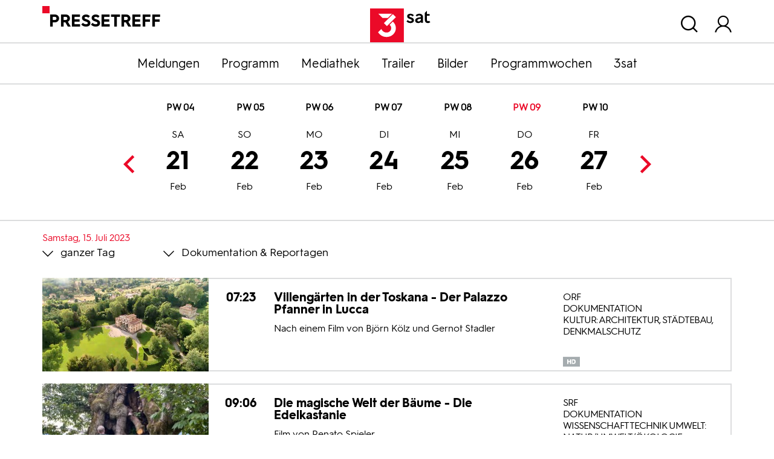

--- FILE ---
content_type: text/html; charset=utf-8
request_url: https://pressetreff.3sat.de/programmwochen?tx_zdfprogrammdienst_pi1%5Bcategory%5D=04&tx_zdfprogrammdienst_pi1%5Bcontroller%5D=Broadcast&tx_zdfprogrammdienst_pi1%5Bdatestart%5D=25.02.2024&tx_zdfprogrammdienst_pi1%5Bdatestop%5D=15.07.2023&tx_zdfprogrammdienst_pi1%5Bstation%5D=03&tx_zdfprogrammdienst_pi1%5Bweek%5D=09&cHash=3feda9a7c7591f133555e19f2569c27e
body_size: 9979
content:


<!DOCTYPE html>
<html lang="de">
<head>

<meta charset="utf-8">
<!-- 
	This website is powered by TYPO3 - inspiring people to share!
	TYPO3 is a free open source Content Management Framework initially created by Kasper Skaarhoj and licensed under GNU/GPL.
	TYPO3 is copyright 1998-2026 of Kasper Skaarhoj. Extensions are copyright of their respective owners.
	Information and contribution at https://typo3.org/
-->


<link rel="shortcut icon" href="/typo3conf/ext/dreisatbasetemplate/Resources/Public/Icons/favicon.ico" type="image/vnd.microsoft.icon">

<meta http-equiv="x-ua-compatible" content="IE=edge" />
<meta name="generator" content="TYPO3 CMS" />
<meta name="viewport" content="width=device-width, initial-scale=1.0" />
<meta property="og:site_name" content="3sat Pressetreff" />
<meta property="og:locale" content="de_DE" />
<meta name="twitter:card" content="summary" />


<link rel="stylesheet" type="text/css" href="/typo3temp/assets/css/c03e6f8889.css?1657645601" media="all">
<link rel="stylesheet" type="text/css" href="/typo3conf/ext/dreisatbasetemplate/Resources/Public/Css/3sat.css?1758692209" media="all">



<script src="/typo3conf/ext/dreisatbasetemplate/Resources/Public/JavaScript/jquery-3.5.1.min.js?1758692213"></script>




<title>Programmwochen :: 3sat Pressetreff</title>
<link rel="canonical" href="https://pressetreff.3sat.de/programmwochen?tx_zdfprogrammdienst_pi1%5Bcategory%5D=04&amp;tx_zdfprogrammdienst_pi1%5Bcontroller%5D=Broadcast&amp;tx_zdfprogrammdienst_pi1%5Bdatestart%5D=25.02.2024&amp;tx_zdfprogrammdienst_pi1%5Bdatestop%5D=15.07.2023&amp;tx_zdfprogrammdienst_pi1%5Bstation%5D=03&amp;tx_zdfprogrammdienst_pi1%5Bweek%5D=09&amp;cHash=3feda9a7c7591f133555e19f2569c27e"/>


</head>
<body class="pagets__1col">
<script src="/typo3conf/ext/dreisatbasetemplate/Resources/Public/JavaScript/zdfCMP.js" type="text/javascript"></script>
<script src="/typo3conf/ext/dreisatbasetemplate/Resources/Public/JavaScript/consent.min.js" type="text/javascript" data-statid="1"></script>

<div id="header">
    <div class="container">
        <div class="row">
            <div class="col"><div class="sitetitle">Pressetreff</div></div>
            <div class="col d-flex flex-column justify-content-end align-items-center logo">
                <a title="zur Startseite" href="/start">
                    <svg xmlns="http://www.w3.org/2000/svg"  x="0px" y="0px" viewBox="0 0 216 84" xml:space="preserve">
                        <rect id="viereck_4_" x="66" class="st0" width="83.82" height="84"/>
                        <g id="sat_3_">
                            <path id="s_3_" d="M171.64,19.92c-1.46-1.59-3.26-2.68-5.27-2.68c-2.38,0-3.01,1.09-3.01,2.01c0,3.65,11.54,1.93,11.54,10.23c0,4.11-3.76,6.83-8.7,6.83c-4.18,0-7.61-1.63-9.79-4.23l3.14-3.14c1.55,1.8,3.89,3.02,6.4,3.02c2.22,0,3.51-0.96,3.51-2.39c0-4.32-11.46-2.39-11.46-10.27c0-3.6,3.18-6.16,8.24-6.16c3.72,0,6.23,1.34,8.45,3.73L171.64,19.92z"/>
                            <path id="a_3_" d="M192.09,27.3v-1.97c-6.23,0.59-8.82,2.1-8.82,4.32c0,1.59,1.13,2.51,3.18,2.51C188.83,32.16,192.09,30.48,192.09,27.3 M197.36,21.72v13.91h-4.81l-0.12-2.26c-1.59,1.89-4.1,2.93-7.23,2.93c-4.56,0-7.36-2.56-7.36-6.33c0-4.65,4.18-7.46,14.26-8.34V21.3c0-2.85-1.8-3.9-4.39-3.9c-1.84,0-3.55,0.75-5.44,2.51l-3.05-3.06c1.8-1.89,4.81-3.73,8.87-3.73C193.64,13.13,197.36,16.15,197.36,21.72"/>
                            <path id="t_3_" d="M215.55,33.71c-1.92,2.1-4.31,2.6-6.06,2.6c-5.06,0-7.61-3.1-7.61-7.5V11.04l5.27-5.28v8h6.65v4.23h-6.65v10.56c0,1.89,0.59,3.1,2.68,3.1c0.79,0,1.63-0.21,2.55-1.13L215.55,33.71z"/>
                        </g>
                        <g id="drei_3_">
                            <path id="teil03_3_" d="M122.33,32.56l-8.05,8.07c2.24,1.8,4.11,4.43,4.11,8.23c0,6.26-5.05,10.9-11.35,10.9c-6.97,0-10.93-4.21-13.1-8.91l-8.11,8.13c3.72,6.02,10.57,11.86,21.21,11.86c12.44,0,22.95-9.51,22.95-21.98C129.99,41.68,126.55,36.17,122.33,32.56z"/>
                            <polygon id="teil02_4_" points="107.91,43.83 100.43,36.34 122.6,14.12 130.08,21.61"/>
                            <polygon id="teil01_3_" points="96.82,23.54 86.49,13.18 120.36,13.18 110.02,23.54"/>
                        </g>
                    </svg>
                </a>
            </div>
            <div class="col d-flex justify-content-end nav_meta">
                
                    <div id="header_search">
                        <span class="overlay_toggle icon-Suchen"></span>
                        <div class="overlay search_wrap">
                            <div class="container">
                                <div class="tx-kesearch-pi1">
	
    <div class="row">
        <div class="frame-type-text col title"><p class="h1">Suche</p>
        </div>
        <div class="col-lg-9 form">
            <form method="get" id="form_kesearch_pi1" name="form_kesearch_pi1"  action="/suche">
                <fieldset class="kesearch_searchbox">
                    
                        <input type="hidden" name="id" value="1070" />
                    
                    
                    
                    

                    <div class="d-flex justify-content-center kesearchbox">
                        <input type="text" id="ke_search_sword" name="tx_kesearch_pi1[sword]" value="" placeholder="Suchbegriff" />
                        <a class="icon-Suchen" id="quicksearch_button" href="javascript:document.forms['form_kesearch_pi1'].submit()"></a>
                    </div>

                    <input id="kesearchpagenumber" type="hidden" name="tx_kesearch_pi1[page]" value="1" />
                    <input id="resetFilters" type="hidden" name="tx_kesearch_pi1[resetFilters]" value="0" />
                    <input id="sortByField" type="hidden" name="tx_kesearch_pi1[sortByField]" value="" />
                    <input id="sortByDir" type="hidden" name="tx_kesearch_pi1[sortByDir]" value="" />

                    
                </fieldset>
            </form>
        </div>
    </div>

</div>

                            </div>
                        </div>
                    </div>
                
                <div id="header_login">
                    <span class="overlay_toggle icon-user"></span>
                    <div class="overlay login_wrap">
                        <div class="container">
                            

    
    

    <div class="tx-felogin-pi1">
        
        
        
                <form data-action="/programmwochen?tx_zdfprogrammdienst_pi1%5Bcategory%5D=04&amp;tx_zdfprogrammdienst_pi1%5Bcontroller%5D=Broadcast&amp;tx_zdfprogrammdienst_pi1%5Bdatestart%5D=25.02.2024&amp;tx_zdfprogrammdienst_pi1%5Bdatestop%5D=15.07.2023&amp;tx_zdfprogrammdienst_pi1%5Bstation%5D=03&amp;tx_zdfprogrammdienst_pi1%5Bweek%5D=09&amp;cHash=3feda9a7c7591f133555e19f2569c27e" target="_top" class="js-loginform-header" action="/programmwochen?tx_felogin_login%5Baction%5D=login&amp;tx_felogin_login%5Bcontroller%5D=Login&amp;cHash=70053e22d44548ddefb01b9c2b628682" method="post">
<div>
<input type="hidden" name="__referrer[@extension]" value="Felogin" />
<input type="hidden" name="__referrer[@controller]" value="Login" />
<input type="hidden" name="__referrer[@action]" value="login" />
<input type="hidden" name="__referrer[arguments]" value="YTowOnt97e8b827ed87822a4252825b9654522b51ffd7da2" />
<input type="hidden" name="__referrer[@request]" value="{&quot;@extension&quot;:&quot;Felogin&quot;,&quot;@controller&quot;:&quot;Login&quot;,&quot;@action&quot;:&quot;login&quot;}313e4e6d9d76fc6f92ae70b487fee23969048b8b" />
<input type="hidden" name="__trustedProperties" value="{&quot;user&quot;:1,&quot;pass&quot;:1,&quot;submit&quot;:1,&quot;logintype&quot;:1,&quot;pid&quot;:1}78d032628b378e7379cd4b0007c688fd7a8b2884" />
</div>

                    
        <fieldset>
            <legend>Anmelden</legend>
            <div class="row">
                <div class="col-md-2"><a class="pw_forgot" href="/pwforgot3sat">Passwort vergessen?</a></div>
                <div class="col-md-4 text-md-center">
                    <label for="user">Benutzername</label>
                    <input autocomplete="username" placeholder="Benutzername" id="user" type="text" name="user" required="required" />
                </div>
                <div class="col-md-4 text-md-center">
                    <label for="pass">Passwort</label>
                    <input required="required" autocomplete="current-password" data-rsa-encryption="" placeholder="Passwort" id="pass" type="password" name="pass" value="" />
                </div>
                <div class="col-md-2 col-lg-1 submit">
                    <div class="icon-Pfeil-rechts-black">
                        <input type="submit" value="Anmelden" name="submit" />
                    </div>
                </div>
            </div>

            <div class="felogin-hidden">
                <input type="hidden" name="logintype" value="login" />
                <input type="hidden" name="pid" value="83@702cede21dea58cd6c4137922140088aea3f7e88" />
                
                
                
                

                
            </div>
        </fieldset>
    
                </form>
            
    </div>

    


                        </div>
                    </div>
                </div>
                <div>
                    <span class="icon-Close d-none"></span>
                </div>
            </div>
        </div>
    </div>
</div>




<nav id="nav_main" class="navbar-expand-lg navbar-dark faded">
    <button class="navbar-toggler" type="button">
        <span class="navbar-toggler-icon"></span>
        Menü
    </button>
    <div class="container">
        <div class="collapse navbar-collapse" id="navbar-3sat">
            <ul class="nav justify-content-lg-center flex-column flex-lg-row">
                <li><a href="/meldungen">Meldungen</a></li><li><a href="/programm">Programm</a></li><li><a href="/mediathek">Mediathek</a></li><li><a href="https://presseportal.zdf.de/trailer/trailer#f_3sat" target="_blank">Trailer</a></li><li><a href="https://presseportal.zdf.de/presse">Bilder</a></li><li><a href="https://pressetreff.3sat.de/programmwochen?no_cache=true">Programmwochen</a></li><li><a href="/3sat">3sat</a></li>
            </ul>
        </div>
    </div>
</nav>



    

    
    
    




    <div class="content">
        <div class="container">
            

    

            <div id="c1935" class="frame frame-default frame-type-list frame-layout-0">
                
                
                    



                
                
                    

    



                
                

    
        <div class="tx-zdfprogrammdienst-pi1">
    
	

    <div>
        
    </div>
    <div class="no_print calendar_wrap">
        <div class="container">
            

<div id="calendar">
    <div class="weeks">
        
            <span>PW 04</span>
            
        
            <span>PW 05</span>
            
        
            <span>PW 06</span>
            
        
            <span>PW 07</span>
            
        
            <span>PW 08</span>
            
        
            <span>PW 09</span>
            
        
            <span>PW 10</span>
            
        
    </div>
        
    <ul>
        
            <li class="">
            <a class=" month01" title="17.01.2026" target="_self" href="/programmwochen?tx_zdfprogrammdienst_pi1%5Bcategory%5D=04&amp;tx_zdfprogrammdienst_pi1%5Bcontroller%5D=Broadcast&amp;tx_zdfprogrammdienst_pi1%5Bdatestart%5D=17.01.2026&amp;tx_zdfprogrammdienst_pi1%5Bdatestop%5D=17.01.2026&amp;tx_zdfprogrammdienst_pi1%5Bstation%5D=03&amp;tx_zdfprogrammdienst_pi1%5Bweek%5D=04&amp;cHash=692b47abda53e5fecb2386fbcca8677c">17<span class="monthnumber">Jan</span><span class="dayname">Sa</span></a>
            <a class=" month01" title="18.01.2026" target="_self" href="/programmwochen?tx_zdfprogrammdienst_pi1%5Bcategory%5D=04&amp;tx_zdfprogrammdienst_pi1%5Bcontroller%5D=Broadcast&amp;tx_zdfprogrammdienst_pi1%5Bdatestart%5D=18.01.2026&amp;tx_zdfprogrammdienst_pi1%5Bdatestop%5D=18.01.2026&amp;tx_zdfprogrammdienst_pi1%5Bstation%5D=03&amp;tx_zdfprogrammdienst_pi1%5Bweek%5D=04&amp;cHash=84ffc731a6aa7fc2666f1fbf6196b72a">18<span class="monthnumber">Jan</span><span class="dayname">So</span></a>
            <a class=" month01" title="19.01.2026" target="_self" href="/programmwochen?tx_zdfprogrammdienst_pi1%5Bcategory%5D=04&amp;tx_zdfprogrammdienst_pi1%5Bcontroller%5D=Broadcast&amp;tx_zdfprogrammdienst_pi1%5Bdatestart%5D=19.01.2026&amp;tx_zdfprogrammdienst_pi1%5Bdatestop%5D=19.01.2026&amp;tx_zdfprogrammdienst_pi1%5Bstation%5D=03&amp;tx_zdfprogrammdienst_pi1%5Bweek%5D=04&amp;cHash=809b8ff1c08d7dbc2c2e75841115225f">19<span class="monthnumber">Jan</span><span class="dayname">Mo</span></a>
            <a class=" month01" title="20.01.2026" target="_self" href="/programmwochen?tx_zdfprogrammdienst_pi1%5Bcategory%5D=04&amp;tx_zdfprogrammdienst_pi1%5Bcontroller%5D=Broadcast&amp;tx_zdfprogrammdienst_pi1%5Bdatestart%5D=20.01.2026&amp;tx_zdfprogrammdienst_pi1%5Bdatestop%5D=20.01.2026&amp;tx_zdfprogrammdienst_pi1%5Bstation%5D=03&amp;tx_zdfprogrammdienst_pi1%5Bweek%5D=04&amp;cHash=95918742f3adeb069f22890589a65fbd">20<span class="monthnumber">Jan</span><span class="dayname">Di</span></a>
            <a class=" month01" title="21.01.2026" target="_self" href="/programmwochen?tx_zdfprogrammdienst_pi1%5Bcategory%5D=04&amp;tx_zdfprogrammdienst_pi1%5Bcontroller%5D=Broadcast&amp;tx_zdfprogrammdienst_pi1%5Bdatestart%5D=21.01.2026&amp;tx_zdfprogrammdienst_pi1%5Bdatestop%5D=21.01.2026&amp;tx_zdfprogrammdienst_pi1%5Bstation%5D=03&amp;tx_zdfprogrammdienst_pi1%5Bweek%5D=04&amp;cHash=fcd044341a6e5947976210ed47711c27">21<span class="monthnumber">Jan</span><span class="dayname">Mi</span></a>
            <a class=" month01" title="22.01.2026" target="_self" href="/programmwochen?tx_zdfprogrammdienst_pi1%5Bcategory%5D=04&amp;tx_zdfprogrammdienst_pi1%5Bcontroller%5D=Broadcast&amp;tx_zdfprogrammdienst_pi1%5Bdatestart%5D=22.01.2026&amp;tx_zdfprogrammdienst_pi1%5Bdatestop%5D=22.01.2026&amp;tx_zdfprogrammdienst_pi1%5Bstation%5D=03&amp;tx_zdfprogrammdienst_pi1%5Bweek%5D=04&amp;cHash=ed5b01e8a763ec1a3e98b1e1ef97555f">22<span class="monthnumber">Jan</span><span class="dayname">Do</span></a>
            <a class=" month01" title="23.01.2026" target="_self" href="/programmwochen?tx_zdfprogrammdienst_pi1%5Bcategory%5D=04&amp;tx_zdfprogrammdienst_pi1%5Bcontroller%5D=Broadcast&amp;tx_zdfprogrammdienst_pi1%5Bdatestart%5D=23.01.2026&amp;tx_zdfprogrammdienst_pi1%5Bdatestop%5D=23.01.2026&amp;tx_zdfprogrammdienst_pi1%5Bstation%5D=03&amp;tx_zdfprogrammdienst_pi1%5Bweek%5D=04&amp;cHash=d8a71ceb52c79ebf416d32e583206fea">23<span class="monthnumber">Jan</span><span class="dayname">Fr</span></a>
            </li>
        
            <li class="">
            <a class=" month01" title="24.01.2026" target="_self" href="/programmwochen?tx_zdfprogrammdienst_pi1%5Bcategory%5D=04&amp;tx_zdfprogrammdienst_pi1%5Bcontroller%5D=Broadcast&amp;tx_zdfprogrammdienst_pi1%5Bdatestart%5D=24.01.2026&amp;tx_zdfprogrammdienst_pi1%5Bdatestop%5D=24.01.2026&amp;tx_zdfprogrammdienst_pi1%5Bstation%5D=03&amp;tx_zdfprogrammdienst_pi1%5Bweek%5D=05&amp;cHash=5a9ed98fd9abfe3d2b29a2c5a4d15618">24<span class="monthnumber">Jan</span><span class="dayname">Sa</span></a>
            <a class=" month01" title="25.01.2026" target="_self" href="/programmwochen?tx_zdfprogrammdienst_pi1%5Bcategory%5D=04&amp;tx_zdfprogrammdienst_pi1%5Bcontroller%5D=Broadcast&amp;tx_zdfprogrammdienst_pi1%5Bdatestart%5D=25.01.2026&amp;tx_zdfprogrammdienst_pi1%5Bdatestop%5D=25.01.2026&amp;tx_zdfprogrammdienst_pi1%5Bstation%5D=03&amp;tx_zdfprogrammdienst_pi1%5Bweek%5D=05&amp;cHash=26c1f581ddb8d42f96eeb39cd2b1fac9">25<span class="monthnumber">Jan</span><span class="dayname">So</span></a>
            <a class=" month01" title="26.01.2026" target="_self" href="/programmwochen?tx_zdfprogrammdienst_pi1%5Bcategory%5D=04&amp;tx_zdfprogrammdienst_pi1%5Bcontroller%5D=Broadcast&amp;tx_zdfprogrammdienst_pi1%5Bdatestart%5D=26.01.2026&amp;tx_zdfprogrammdienst_pi1%5Bdatestop%5D=26.01.2026&amp;tx_zdfprogrammdienst_pi1%5Bstation%5D=03&amp;tx_zdfprogrammdienst_pi1%5Bweek%5D=05&amp;cHash=ae55bdb1112d1ed719e04949f4a74077">26<span class="monthnumber">Jan</span><span class="dayname">Mo</span></a>
            <a class=" month01" title="27.01.2026" target="_self" href="/programmwochen?tx_zdfprogrammdienst_pi1%5Bcategory%5D=04&amp;tx_zdfprogrammdienst_pi1%5Bcontroller%5D=Broadcast&amp;tx_zdfprogrammdienst_pi1%5Bdatestart%5D=27.01.2026&amp;tx_zdfprogrammdienst_pi1%5Bdatestop%5D=27.01.2026&amp;tx_zdfprogrammdienst_pi1%5Bstation%5D=03&amp;tx_zdfprogrammdienst_pi1%5Bweek%5D=05&amp;cHash=ccd48911ae0fdbce568dce7a0fccc12c">27<span class="monthnumber">Jan</span><span class="dayname">Di</span></a>
            <a class=" month01" title="28.01.2026" target="_self" href="/programmwochen?tx_zdfprogrammdienst_pi1%5Bcategory%5D=04&amp;tx_zdfprogrammdienst_pi1%5Bcontroller%5D=Broadcast&amp;tx_zdfprogrammdienst_pi1%5Bdatestart%5D=28.01.2026&amp;tx_zdfprogrammdienst_pi1%5Bdatestop%5D=28.01.2026&amp;tx_zdfprogrammdienst_pi1%5Bstation%5D=03&amp;tx_zdfprogrammdienst_pi1%5Bweek%5D=05&amp;cHash=b452247b86ce0945a07c25599d138c9e">28<span class="monthnumber">Jan</span><span class="dayname">Mi</span></a>
            <a class=" month01" title="29.01.2026" target="_self" href="/programmwochen?tx_zdfprogrammdienst_pi1%5Bcategory%5D=04&amp;tx_zdfprogrammdienst_pi1%5Bcontroller%5D=Broadcast&amp;tx_zdfprogrammdienst_pi1%5Bdatestart%5D=29.01.2026&amp;tx_zdfprogrammdienst_pi1%5Bdatestop%5D=29.01.2026&amp;tx_zdfprogrammdienst_pi1%5Bstation%5D=03&amp;tx_zdfprogrammdienst_pi1%5Bweek%5D=05&amp;cHash=da159fd806838412c73e635ea161b27f">29<span class="monthnumber">Jan</span><span class="dayname">Do</span></a>
            <a class=" month01" title="30.01.2026" target="_self" href="/programmwochen?tx_zdfprogrammdienst_pi1%5Bcategory%5D=04&amp;tx_zdfprogrammdienst_pi1%5Bcontroller%5D=Broadcast&amp;tx_zdfprogrammdienst_pi1%5Bdatestart%5D=30.01.2026&amp;tx_zdfprogrammdienst_pi1%5Bdatestop%5D=30.01.2026&amp;tx_zdfprogrammdienst_pi1%5Bstation%5D=03&amp;tx_zdfprogrammdienst_pi1%5Bweek%5D=05&amp;cHash=aa1eb7052bfaedfec0373c527f7adf31">30<span class="monthnumber">Jan</span><span class="dayname">Fr</span></a>
            </li>
        
            <li class="">
            <a class=" month01" title="31.01.2026" target="_self" href="/programmwochen?tx_zdfprogrammdienst_pi1%5Bcategory%5D=04&amp;tx_zdfprogrammdienst_pi1%5Bcontroller%5D=Broadcast&amp;tx_zdfprogrammdienst_pi1%5Bdatestart%5D=31.01.2026&amp;tx_zdfprogrammdienst_pi1%5Bdatestop%5D=31.01.2026&amp;tx_zdfprogrammdienst_pi1%5Bstation%5D=03&amp;tx_zdfprogrammdienst_pi1%5Bweek%5D=06&amp;cHash=d5268481de2f5ca1ea103c75e128902b">31<span class="monthnumber">Jan</span><span class="dayname">Sa</span></a>
            <a class=" month02" title="01.02.2026" target="_self" href="/programmwochen?tx_zdfprogrammdienst_pi1%5Bcategory%5D=04&amp;tx_zdfprogrammdienst_pi1%5Bcontroller%5D=Broadcast&amp;tx_zdfprogrammdienst_pi1%5Bdatestart%5D=01.02.2026&amp;tx_zdfprogrammdienst_pi1%5Bdatestop%5D=01.02.2026&amp;tx_zdfprogrammdienst_pi1%5Bstation%5D=03&amp;tx_zdfprogrammdienst_pi1%5Bweek%5D=06&amp;cHash=4c20e055fe3d0f3babde0bf80299a524">01<span class="monthnumber">Feb</span><span class="dayname">So</span></a>
            <a class=" month02" title="02.02.2026" target="_self" href="/programmwochen?tx_zdfprogrammdienst_pi1%5Bcategory%5D=04&amp;tx_zdfprogrammdienst_pi1%5Bcontroller%5D=Broadcast&amp;tx_zdfprogrammdienst_pi1%5Bdatestart%5D=02.02.2026&amp;tx_zdfprogrammdienst_pi1%5Bdatestop%5D=02.02.2026&amp;tx_zdfprogrammdienst_pi1%5Bstation%5D=03&amp;tx_zdfprogrammdienst_pi1%5Bweek%5D=06&amp;cHash=1533b543bff7051c8b1b10a485581d71">02<span class="monthnumber">Feb</span><span class="dayname">Mo</span></a>
            <a class=" month02" title="03.02.2026" target="_self" href="/programmwochen?tx_zdfprogrammdienst_pi1%5Bcategory%5D=04&amp;tx_zdfprogrammdienst_pi1%5Bcontroller%5D=Broadcast&amp;tx_zdfprogrammdienst_pi1%5Bdatestart%5D=03.02.2026&amp;tx_zdfprogrammdienst_pi1%5Bdatestop%5D=03.02.2026&amp;tx_zdfprogrammdienst_pi1%5Bstation%5D=03&amp;tx_zdfprogrammdienst_pi1%5Bweek%5D=06&amp;cHash=233ae5976cafa9bccf7abe8198a947fd">03<span class="monthnumber">Feb</span><span class="dayname">Di</span></a>
            <a class=" month02" title="04.02.2026" target="_self" href="/programmwochen?tx_zdfprogrammdienst_pi1%5Bcategory%5D=04&amp;tx_zdfprogrammdienst_pi1%5Bcontroller%5D=Broadcast&amp;tx_zdfprogrammdienst_pi1%5Bdatestart%5D=04.02.2026&amp;tx_zdfprogrammdienst_pi1%5Bdatestop%5D=04.02.2026&amp;tx_zdfprogrammdienst_pi1%5Bstation%5D=03&amp;tx_zdfprogrammdienst_pi1%5Bweek%5D=06&amp;cHash=e2923a598157b3a12bbaf346246fa35b">04<span class="monthnumber">Feb</span><span class="dayname">Mi</span></a>
            <a class=" month02" title="05.02.2026" target="_self" href="/programmwochen?tx_zdfprogrammdienst_pi1%5Bcategory%5D=04&amp;tx_zdfprogrammdienst_pi1%5Bcontroller%5D=Broadcast&amp;tx_zdfprogrammdienst_pi1%5Bdatestart%5D=05.02.2026&amp;tx_zdfprogrammdienst_pi1%5Bdatestop%5D=05.02.2026&amp;tx_zdfprogrammdienst_pi1%5Bstation%5D=03&amp;tx_zdfprogrammdienst_pi1%5Bweek%5D=06&amp;cHash=d62decb6e3621515c5bf93494cc25ac5">05<span class="monthnumber">Feb</span><span class="dayname">Do</span></a>
            <a class=" month02" title="06.02.2026" target="_self" href="/programmwochen?tx_zdfprogrammdienst_pi1%5Bcategory%5D=04&amp;tx_zdfprogrammdienst_pi1%5Bcontroller%5D=Broadcast&amp;tx_zdfprogrammdienst_pi1%5Bdatestart%5D=06.02.2026&amp;tx_zdfprogrammdienst_pi1%5Bdatestop%5D=06.02.2026&amp;tx_zdfprogrammdienst_pi1%5Bstation%5D=03&amp;tx_zdfprogrammdienst_pi1%5Bweek%5D=06&amp;cHash=8f5cc25d9e0a587c89d5bc7470780128">06<span class="monthnumber">Feb</span><span class="dayname">Fr</span></a>
            </li>
        
            <li class="">
            <a class=" month02" title="07.02.2026" target="_self" href="/programmwochen?tx_zdfprogrammdienst_pi1%5Bcategory%5D=04&amp;tx_zdfprogrammdienst_pi1%5Bcontroller%5D=Broadcast&amp;tx_zdfprogrammdienst_pi1%5Bdatestart%5D=07.02.2026&amp;tx_zdfprogrammdienst_pi1%5Bdatestop%5D=07.02.2026&amp;tx_zdfprogrammdienst_pi1%5Bstation%5D=03&amp;tx_zdfprogrammdienst_pi1%5Bweek%5D=07&amp;cHash=327453cc2cc2c49a8f97196da28f98ac">07<span class="monthnumber">Feb</span><span class="dayname">Sa</span></a>
            <a class=" month02" title="08.02.2026" target="_self" href="/programmwochen?tx_zdfprogrammdienst_pi1%5Bcategory%5D=04&amp;tx_zdfprogrammdienst_pi1%5Bcontroller%5D=Broadcast&amp;tx_zdfprogrammdienst_pi1%5Bdatestart%5D=08.02.2026&amp;tx_zdfprogrammdienst_pi1%5Bdatestop%5D=08.02.2026&amp;tx_zdfprogrammdienst_pi1%5Bstation%5D=03&amp;tx_zdfprogrammdienst_pi1%5Bweek%5D=07&amp;cHash=1d1ff11d4fdef3ffb8130ccff5437297">08<span class="monthnumber">Feb</span><span class="dayname">So</span></a>
            <a class=" month02" title="09.02.2026" target="_self" href="/programmwochen?tx_zdfprogrammdienst_pi1%5Bcategory%5D=04&amp;tx_zdfprogrammdienst_pi1%5Bcontroller%5D=Broadcast&amp;tx_zdfprogrammdienst_pi1%5Bdatestart%5D=09.02.2026&amp;tx_zdfprogrammdienst_pi1%5Bdatestop%5D=09.02.2026&amp;tx_zdfprogrammdienst_pi1%5Bstation%5D=03&amp;tx_zdfprogrammdienst_pi1%5Bweek%5D=07&amp;cHash=4d103d798397a673acac80aaca1994ac">09<span class="monthnumber">Feb</span><span class="dayname">Mo</span></a>
            <a class=" month02" title="10.02.2026" target="_self" href="/programmwochen?tx_zdfprogrammdienst_pi1%5Bcategory%5D=04&amp;tx_zdfprogrammdienst_pi1%5Bcontroller%5D=Broadcast&amp;tx_zdfprogrammdienst_pi1%5Bdatestart%5D=10.02.2026&amp;tx_zdfprogrammdienst_pi1%5Bdatestop%5D=10.02.2026&amp;tx_zdfprogrammdienst_pi1%5Bstation%5D=03&amp;tx_zdfprogrammdienst_pi1%5Bweek%5D=07&amp;cHash=bd328e4be534ec8a9c210f27a52cbc16">10<span class="monthnumber">Feb</span><span class="dayname">Di</span></a>
            <a class=" month02" title="11.02.2026" target="_self" href="/programmwochen?tx_zdfprogrammdienst_pi1%5Bcategory%5D=04&amp;tx_zdfprogrammdienst_pi1%5Bcontroller%5D=Broadcast&amp;tx_zdfprogrammdienst_pi1%5Bdatestart%5D=11.02.2026&amp;tx_zdfprogrammdienst_pi1%5Bdatestop%5D=11.02.2026&amp;tx_zdfprogrammdienst_pi1%5Bstation%5D=03&amp;tx_zdfprogrammdienst_pi1%5Bweek%5D=07&amp;cHash=11cf5f3709c3579ab4fbbc9936fed730">11<span class="monthnumber">Feb</span><span class="dayname">Mi</span></a>
            <a class=" month02" title="12.02.2026" target="_self" href="/programmwochen?tx_zdfprogrammdienst_pi1%5Bcategory%5D=04&amp;tx_zdfprogrammdienst_pi1%5Bcontroller%5D=Broadcast&amp;tx_zdfprogrammdienst_pi1%5Bdatestart%5D=12.02.2026&amp;tx_zdfprogrammdienst_pi1%5Bdatestop%5D=12.02.2026&amp;tx_zdfprogrammdienst_pi1%5Bstation%5D=03&amp;tx_zdfprogrammdienst_pi1%5Bweek%5D=07&amp;cHash=19b8b4f0724c360b006cc065dec270fa">12<span class="monthnumber">Feb</span><span class="dayname">Do</span></a>
            <a class=" month02" title="13.02.2026" target="_self" href="/programmwochen?tx_zdfprogrammdienst_pi1%5Bcategory%5D=04&amp;tx_zdfprogrammdienst_pi1%5Bcontroller%5D=Broadcast&amp;tx_zdfprogrammdienst_pi1%5Bdatestart%5D=13.02.2026&amp;tx_zdfprogrammdienst_pi1%5Bdatestop%5D=13.02.2026&amp;tx_zdfprogrammdienst_pi1%5Bstation%5D=03&amp;tx_zdfprogrammdienst_pi1%5Bweek%5D=07&amp;cHash=d9c94ec0d2f970624479a64f7ee22caf">13<span class="monthnumber">Feb</span><span class="dayname">Fr</span></a>
            </li>
        
            <li class="">
            <a class=" month02" title="14.02.2026" target="_self" href="/programmwochen?tx_zdfprogrammdienst_pi1%5Bcategory%5D=04&amp;tx_zdfprogrammdienst_pi1%5Bcontroller%5D=Broadcast&amp;tx_zdfprogrammdienst_pi1%5Bdatestart%5D=14.02.2026&amp;tx_zdfprogrammdienst_pi1%5Bdatestop%5D=14.02.2026&amp;tx_zdfprogrammdienst_pi1%5Bstation%5D=03&amp;tx_zdfprogrammdienst_pi1%5Bweek%5D=08&amp;cHash=8c5667be251e46527fbd0bf38cffb73e">14<span class="monthnumber">Feb</span><span class="dayname">Sa</span></a>
            <a class=" month02" title="15.02.2026" target="_self" href="/programmwochen?tx_zdfprogrammdienst_pi1%5Bcategory%5D=04&amp;tx_zdfprogrammdienst_pi1%5Bcontroller%5D=Broadcast&amp;tx_zdfprogrammdienst_pi1%5Bdatestart%5D=15.02.2026&amp;tx_zdfprogrammdienst_pi1%5Bdatestop%5D=15.02.2026&amp;tx_zdfprogrammdienst_pi1%5Bstation%5D=03&amp;tx_zdfprogrammdienst_pi1%5Bweek%5D=08&amp;cHash=4e1230ef542822d7f5a2299f2008672d">15<span class="monthnumber">Feb</span><span class="dayname">So</span></a>
            <a class=" month02" title="16.02.2026" target="_self" href="/programmwochen?tx_zdfprogrammdienst_pi1%5Bcategory%5D=04&amp;tx_zdfprogrammdienst_pi1%5Bcontroller%5D=Broadcast&amp;tx_zdfprogrammdienst_pi1%5Bdatestart%5D=16.02.2026&amp;tx_zdfprogrammdienst_pi1%5Bdatestop%5D=16.02.2026&amp;tx_zdfprogrammdienst_pi1%5Bstation%5D=03&amp;tx_zdfprogrammdienst_pi1%5Bweek%5D=08&amp;cHash=5fb89c1edb9a650b1b2d7a3ebaf57380">16<span class="monthnumber">Feb</span><span class="dayname">Mo</span></a>
            <a class=" month02" title="17.02.2026" target="_self" href="/programmwochen?tx_zdfprogrammdienst_pi1%5Bcategory%5D=04&amp;tx_zdfprogrammdienst_pi1%5Bcontroller%5D=Broadcast&amp;tx_zdfprogrammdienst_pi1%5Bdatestart%5D=17.02.2026&amp;tx_zdfprogrammdienst_pi1%5Bdatestop%5D=17.02.2026&amp;tx_zdfprogrammdienst_pi1%5Bstation%5D=03&amp;tx_zdfprogrammdienst_pi1%5Bweek%5D=08&amp;cHash=d426202fc3798f9a91c5ac136f61db1f">17<span class="monthnumber">Feb</span><span class="dayname">Di</span></a>
            <a class=" month02" title="18.02.2026" target="_self" href="/programmwochen?tx_zdfprogrammdienst_pi1%5Bcategory%5D=04&amp;tx_zdfprogrammdienst_pi1%5Bcontroller%5D=Broadcast&amp;tx_zdfprogrammdienst_pi1%5Bdatestart%5D=18.02.2026&amp;tx_zdfprogrammdienst_pi1%5Bdatestop%5D=18.02.2026&amp;tx_zdfprogrammdienst_pi1%5Bstation%5D=03&amp;tx_zdfprogrammdienst_pi1%5Bweek%5D=08&amp;cHash=84dc4d83514d25f76600d8302ab0d81a">18<span class="monthnumber">Feb</span><span class="dayname">Mi</span></a>
            <a class=" month02" title="19.02.2026" target="_self" href="/programmwochen?tx_zdfprogrammdienst_pi1%5Bcategory%5D=04&amp;tx_zdfprogrammdienst_pi1%5Bcontroller%5D=Broadcast&amp;tx_zdfprogrammdienst_pi1%5Bdatestart%5D=19.02.2026&amp;tx_zdfprogrammdienst_pi1%5Bdatestop%5D=19.02.2026&amp;tx_zdfprogrammdienst_pi1%5Bstation%5D=03&amp;tx_zdfprogrammdienst_pi1%5Bweek%5D=08&amp;cHash=7f4428818fdefd5a3335852d4a55a449">19<span class="monthnumber">Feb</span><span class="dayname">Do</span></a>
            <a class=" month02" title="20.02.2026" target="_self" href="/programmwochen?tx_zdfprogrammdienst_pi1%5Bcategory%5D=04&amp;tx_zdfprogrammdienst_pi1%5Bcontroller%5D=Broadcast&amp;tx_zdfprogrammdienst_pi1%5Bdatestart%5D=20.02.2026&amp;tx_zdfprogrammdienst_pi1%5Bdatestop%5D=20.02.2026&amp;tx_zdfprogrammdienst_pi1%5Bstation%5D=03&amp;tx_zdfprogrammdienst_pi1%5Bweek%5D=08&amp;cHash=55992eb38174bc07e742541549c19b82">20<span class="monthnumber">Feb</span><span class="dayname">Fr</span></a>
            </li>
        
            <li class="active">
            <a class=" month02" title="21.02.2026" target="_self" href="/programmwochen?tx_zdfprogrammdienst_pi1%5Bcategory%5D=04&amp;tx_zdfprogrammdienst_pi1%5Bcontroller%5D=Broadcast&amp;tx_zdfprogrammdienst_pi1%5Bdatestart%5D=21.02.2026&amp;tx_zdfprogrammdienst_pi1%5Bdatestop%5D=21.02.2026&amp;tx_zdfprogrammdienst_pi1%5Bstation%5D=03&amp;tx_zdfprogrammdienst_pi1%5Bweek%5D=09&amp;cHash=fa139d85055e23c71a37ef46e96bafd6">21<span class="monthnumber">Feb</span><span class="dayname">Sa</span></a>
            <a class=" month02" title="22.02.2026" target="_self" href="/programmwochen?tx_zdfprogrammdienst_pi1%5Bcategory%5D=04&amp;tx_zdfprogrammdienst_pi1%5Bcontroller%5D=Broadcast&amp;tx_zdfprogrammdienst_pi1%5Bdatestart%5D=22.02.2026&amp;tx_zdfprogrammdienst_pi1%5Bdatestop%5D=22.02.2026&amp;tx_zdfprogrammdienst_pi1%5Bstation%5D=03&amp;tx_zdfprogrammdienst_pi1%5Bweek%5D=09&amp;cHash=92aa88d745735ba3655d03fc53701152">22<span class="monthnumber">Feb</span><span class="dayname">So</span></a>
            <a class=" month02" title="23.02.2026" target="_self" href="/programmwochen?tx_zdfprogrammdienst_pi1%5Bcategory%5D=04&amp;tx_zdfprogrammdienst_pi1%5Bcontroller%5D=Broadcast&amp;tx_zdfprogrammdienst_pi1%5Bdatestart%5D=23.02.2026&amp;tx_zdfprogrammdienst_pi1%5Bdatestop%5D=23.02.2026&amp;tx_zdfprogrammdienst_pi1%5Bstation%5D=03&amp;tx_zdfprogrammdienst_pi1%5Bweek%5D=09&amp;cHash=d44ac446cb66b2c1d68b7383c7ea8192">23<span class="monthnumber">Feb</span><span class="dayname">Mo</span></a>
            <a class=" month02" title="24.02.2026" target="_self" href="/programmwochen?tx_zdfprogrammdienst_pi1%5Bcategory%5D=04&amp;tx_zdfprogrammdienst_pi1%5Bcontroller%5D=Broadcast&amp;tx_zdfprogrammdienst_pi1%5Bdatestart%5D=24.02.2026&amp;tx_zdfprogrammdienst_pi1%5Bdatestop%5D=24.02.2026&amp;tx_zdfprogrammdienst_pi1%5Bstation%5D=03&amp;tx_zdfprogrammdienst_pi1%5Bweek%5D=09&amp;cHash=9482e7795cb14664d50dac6a64ec342c">24<span class="monthnumber">Feb</span><span class="dayname">Di</span></a>
            <a class=" month02" title="25.02.2026" target="_self" href="/programmwochen?tx_zdfprogrammdienst_pi1%5Bcategory%5D=04&amp;tx_zdfprogrammdienst_pi1%5Bcontroller%5D=Broadcast&amp;tx_zdfprogrammdienst_pi1%5Bdatestart%5D=25.02.2026&amp;tx_zdfprogrammdienst_pi1%5Bdatestop%5D=25.02.2026&amp;tx_zdfprogrammdienst_pi1%5Bstation%5D=03&amp;tx_zdfprogrammdienst_pi1%5Bweek%5D=09&amp;cHash=7614b30ed6b75388ba77740009b83602">25<span class="monthnumber">Feb</span><span class="dayname">Mi</span></a>
            <a class=" month02" title="26.02.2026" target="_self" href="/programmwochen?tx_zdfprogrammdienst_pi1%5Bcategory%5D=04&amp;tx_zdfprogrammdienst_pi1%5Bcontroller%5D=Broadcast&amp;tx_zdfprogrammdienst_pi1%5Bdatestart%5D=26.02.2026&amp;tx_zdfprogrammdienst_pi1%5Bdatestop%5D=26.02.2026&amp;tx_zdfprogrammdienst_pi1%5Bstation%5D=03&amp;tx_zdfprogrammdienst_pi1%5Bweek%5D=09&amp;cHash=c1bafc3a71e052e8118e1e70c631b7c2">26<span class="monthnumber">Feb</span><span class="dayname">Do</span></a>
            <a class=" month02" title="27.02.2026" target="_self" href="/programmwochen?tx_zdfprogrammdienst_pi1%5Bcategory%5D=04&amp;tx_zdfprogrammdienst_pi1%5Bcontroller%5D=Broadcast&amp;tx_zdfprogrammdienst_pi1%5Bdatestart%5D=27.02.2026&amp;tx_zdfprogrammdienst_pi1%5Bdatestop%5D=27.02.2026&amp;tx_zdfprogrammdienst_pi1%5Bstation%5D=03&amp;tx_zdfprogrammdienst_pi1%5Bweek%5D=09&amp;cHash=cfd0af863597ff73a47fe1314201db66">27<span class="monthnumber">Feb</span><span class="dayname">Fr</span></a>
            </li>
        
            <li class="">
            <a class=" month02" title="28.02.2026" target="_self" href="/programmwochen?tx_zdfprogrammdienst_pi1%5Bcategory%5D=04&amp;tx_zdfprogrammdienst_pi1%5Bcontroller%5D=Broadcast&amp;tx_zdfprogrammdienst_pi1%5Bdatestart%5D=28.02.2026&amp;tx_zdfprogrammdienst_pi1%5Bdatestop%5D=28.02.2026&amp;tx_zdfprogrammdienst_pi1%5Bstation%5D=03&amp;tx_zdfprogrammdienst_pi1%5Bweek%5D=10&amp;cHash=2f66ce1f15964117b66d1ef914dbc121">28<span class="monthnumber">Feb</span><span class="dayname">Sa</span></a>
            <a class=" month03" title="01.03.2026" target="_self" href="/programmwochen?tx_zdfprogrammdienst_pi1%5Bcategory%5D=04&amp;tx_zdfprogrammdienst_pi1%5Bcontroller%5D=Broadcast&amp;tx_zdfprogrammdienst_pi1%5Bdatestart%5D=01.03.2026&amp;tx_zdfprogrammdienst_pi1%5Bdatestop%5D=01.03.2026&amp;tx_zdfprogrammdienst_pi1%5Bstation%5D=03&amp;tx_zdfprogrammdienst_pi1%5Bweek%5D=10&amp;cHash=3c2ef2a4d67bc3dc1cd60706babd224f">01<span class="monthnumber">Mär</span><span class="dayname">So</span></a>
            <a class=" month03" title="02.03.2026" target="_self" href="/programmwochen?tx_zdfprogrammdienst_pi1%5Bcategory%5D=04&amp;tx_zdfprogrammdienst_pi1%5Bcontroller%5D=Broadcast&amp;tx_zdfprogrammdienst_pi1%5Bdatestart%5D=02.03.2026&amp;tx_zdfprogrammdienst_pi1%5Bdatestop%5D=02.03.2026&amp;tx_zdfprogrammdienst_pi1%5Bstation%5D=03&amp;tx_zdfprogrammdienst_pi1%5Bweek%5D=10&amp;cHash=fc8a730450a3905cc8131dbfc9313415">02<span class="monthnumber">Mär</span><span class="dayname">Mo</span></a>
            <a class=" month03" title="03.03.2026" target="_self" href="/programmwochen?tx_zdfprogrammdienst_pi1%5Bcategory%5D=04&amp;tx_zdfprogrammdienst_pi1%5Bcontroller%5D=Broadcast&amp;tx_zdfprogrammdienst_pi1%5Bdatestart%5D=03.03.2026&amp;tx_zdfprogrammdienst_pi1%5Bdatestop%5D=03.03.2026&amp;tx_zdfprogrammdienst_pi1%5Bstation%5D=03&amp;tx_zdfprogrammdienst_pi1%5Bweek%5D=10&amp;cHash=180328ae8a9440b6a01b1acfbdd05d03">03<span class="monthnumber">Mär</span><span class="dayname">Di</span></a>
            <a class=" month03" title="04.03.2026" target="_self" href="/programmwochen?tx_zdfprogrammdienst_pi1%5Bcategory%5D=04&amp;tx_zdfprogrammdienst_pi1%5Bcontroller%5D=Broadcast&amp;tx_zdfprogrammdienst_pi1%5Bdatestart%5D=04.03.2026&amp;tx_zdfprogrammdienst_pi1%5Bdatestop%5D=04.03.2026&amp;tx_zdfprogrammdienst_pi1%5Bstation%5D=03&amp;tx_zdfprogrammdienst_pi1%5Bweek%5D=10&amp;cHash=117e1ff121295d5b108beb6630ab5712">04<span class="monthnumber">Mär</span><span class="dayname">Mi</span></a>
            <a class=" month03" title="05.03.2026" target="_self" href="/programmwochen?tx_zdfprogrammdienst_pi1%5Bcategory%5D=04&amp;tx_zdfprogrammdienst_pi1%5Bcontroller%5D=Broadcast&amp;tx_zdfprogrammdienst_pi1%5Bdatestart%5D=05.03.2026&amp;tx_zdfprogrammdienst_pi1%5Bdatestop%5D=05.03.2026&amp;tx_zdfprogrammdienst_pi1%5Bstation%5D=03&amp;tx_zdfprogrammdienst_pi1%5Bweek%5D=10&amp;cHash=54cc82ba5b3def61d5a10dda84086875">05<span class="monthnumber">Mär</span><span class="dayname">Do</span></a>
            <a class=" month03" title="06.03.2026" target="_self" href="/programmwochen?tx_zdfprogrammdienst_pi1%5Bcategory%5D=04&amp;tx_zdfprogrammdienst_pi1%5Bcontroller%5D=Broadcast&amp;tx_zdfprogrammdienst_pi1%5Bdatestart%5D=06.03.2026&amp;tx_zdfprogrammdienst_pi1%5Bdatestop%5D=06.03.2026&amp;tx_zdfprogrammdienst_pi1%5Bstation%5D=03&amp;tx_zdfprogrammdienst_pi1%5Bweek%5D=10&amp;cHash=d711cc31748832e52e8d1ac371dbe0e9">06<span class="monthnumber">Mär</span><span class="dayname">Fr</span></a>
            </li>
        
    </ul>
</div>
        </div>
    </div>
    
    
<div class="pd_filter_container justify-content-between flex-wrap no_print">

    <div class="day_separator">Samstag, 15. Juli 2023</div>
    
    <div class="dropdown filter_time">
        <div><span class="icon-Pfeil-unten" title="Zeitraum wählen"></span><span class="title">ganzer Tag</span></div>
        <ul>
            <li class="">
            <a title="bis 19 Uhr" target="_self" href="/programmwochen?tx_zdfprogrammdienst_pi1%5Bcategory%5D=04&amp;tx_zdfprogrammdienst_pi1%5Bcontroller%5D=Broadcast&amp;tx_zdfprogrammdienst_pi1%5Bdatestart%5D=15.07.2023&amp;tx_zdfprogrammdienst_pi1%5Bdatestop%5D=15.07.2023&amp;tx_zdfprogrammdienst_pi1%5Bstation%5D=03&amp;tx_zdfprogrammdienst_pi1%5Btime%5D=1&amp;tx_zdfprogrammdienst_pi1%5Bweek%5D=09&amp;cHash=1b2b177023f0c11fd0f6868197bd24bd">bis 19 Uhr</a>
            </li>
            <li class="">
            <a title="ab 19 Uhr" target="_self" href="/programmwochen?tx_zdfprogrammdienst_pi1%5Bcategory%5D=04&amp;tx_zdfprogrammdienst_pi1%5Bcontroller%5D=Broadcast&amp;tx_zdfprogrammdienst_pi1%5Bdatestart%5D=15.07.2023&amp;tx_zdfprogrammdienst_pi1%5Bdatestop%5D=15.07.2023&amp;tx_zdfprogrammdienst_pi1%5Bstation%5D=03&amp;tx_zdfprogrammdienst_pi1%5Btime%5D=2&amp;tx_zdfprogrammdienst_pi1%5Bweek%5D=09&amp;cHash=55325913042666725627280f57b32f0c">ab 19 Uhr</a>
            </li>
            <li class="active">
            <a title="ganzer Tag" target="_self" href="/programmwochen?tx_zdfprogrammdienst_pi1%5Bcategory%5D=04&amp;tx_zdfprogrammdienst_pi1%5Bcontroller%5D=Broadcast&amp;tx_zdfprogrammdienst_pi1%5Bdatestart%5D=15.07.2023&amp;tx_zdfprogrammdienst_pi1%5Bdatestop%5D=15.07.2023&amp;tx_zdfprogrammdienst_pi1%5Bstation%5D=03&amp;tx_zdfprogrammdienst_pi1%5Bweek%5D=09&amp;cHash=2e16682c9aff53cffbde12f0d97a3e9b">ganzer Tag</a>
            </li>
        </ul>
    </div>

    <div class="dropdown filter_cat">
        <div><span class="icon-Pfeil-unten" title="Rubrik wählen"></span><span class="title">Alle Rubriken</span></div>
        <ul>
            <li>
            <a title="Alle Rubriken" target="_self" href="/programmwochen?tx_zdfprogrammdienst_pi1%5Bcontroller%5D=Broadcast&amp;tx_zdfprogrammdienst_pi1%5Bdatestart%5D=15.07.2023&amp;tx_zdfprogrammdienst_pi1%5Bdatestop%5D=15.07.2023&amp;tx_zdfprogrammdienst_pi1%5Bstation%5D=03&amp;tx_zdfprogrammdienst_pi1%5Bweek%5D=09&amp;cHash=8f0623a41a304131a69ae3aa402a6611">Alle Rubriken</a>
            </li>
            
                <li class="">
                <a title="Kultur &amp; Wissen" target="_self" href="/programmwochen?tx_zdfprogrammdienst_pi1%5Bcategory%5D=01&amp;tx_zdfprogrammdienst_pi1%5Bcontroller%5D=Broadcast&amp;tx_zdfprogrammdienst_pi1%5Bdatestart%5D=15.07.2023&amp;tx_zdfprogrammdienst_pi1%5Bdatestop%5D=15.07.2023&amp;tx_zdfprogrammdienst_pi1%5Bstation%5D=03&amp;tx_zdfprogrammdienst_pi1%5Bweek%5D=09&amp;cHash=f977223484ef0f3785fe631d15279341">Kultur &amp; Wissen</a>
                </li>
            
                <li class="">
                <a title="Wissenschaft &amp; Technik" target="_self" href="/programmwochen?tx_zdfprogrammdienst_pi1%5Bcategory%5D=02&amp;tx_zdfprogrammdienst_pi1%5Bcontroller%5D=Broadcast&amp;tx_zdfprogrammdienst_pi1%5Bdatestart%5D=15.07.2023&amp;tx_zdfprogrammdienst_pi1%5Bdatestop%5D=15.07.2023&amp;tx_zdfprogrammdienst_pi1%5Bstation%5D=03&amp;tx_zdfprogrammdienst_pi1%5Bweek%5D=09&amp;cHash=2a95a1251cde457f5d8b06e8887e6580">Wissenschaft &amp; Technik</a>
                </li>
            
                <li class="">
                <a title="Film" target="_self" href="/programmwochen?tx_zdfprogrammdienst_pi1%5Bcategory%5D=03&amp;tx_zdfprogrammdienst_pi1%5Bcontroller%5D=Broadcast&amp;tx_zdfprogrammdienst_pi1%5Bdatestart%5D=15.07.2023&amp;tx_zdfprogrammdienst_pi1%5Bdatestop%5D=15.07.2023&amp;tx_zdfprogrammdienst_pi1%5Bstation%5D=03&amp;tx_zdfprogrammdienst_pi1%5Bweek%5D=09&amp;cHash=11796f5d1defea2bb02c0a3d8a283845">Film</a>
                </li>
            
                <li class="active">
                <a title="Dokumentation &amp; Reportagen" target="_self" href="/programmwochen?tx_zdfprogrammdienst_pi1%5Bcategory%5D=04&amp;tx_zdfprogrammdienst_pi1%5Bcontroller%5D=Broadcast&amp;tx_zdfprogrammdienst_pi1%5Bdatestart%5D=15.07.2023&amp;tx_zdfprogrammdienst_pi1%5Bdatestop%5D=15.07.2023&amp;tx_zdfprogrammdienst_pi1%5Bstation%5D=03&amp;tx_zdfprogrammdienst_pi1%5Bweek%5D=09&amp;cHash=2e16682c9aff53cffbde12f0d97a3e9b">Dokumentation &amp; Reportagen</a>
                </li>
            
                <li class="">
                <a title="Theater &amp; Tanz" target="_self" href="/programmwochen?tx_zdfprogrammdienst_pi1%5Bcategory%5D=05&amp;tx_zdfprogrammdienst_pi1%5Bcontroller%5D=Broadcast&amp;tx_zdfprogrammdienst_pi1%5Bdatestart%5D=15.07.2023&amp;tx_zdfprogrammdienst_pi1%5Bdatestop%5D=15.07.2023&amp;tx_zdfprogrammdienst_pi1%5Bstation%5D=03&amp;tx_zdfprogrammdienst_pi1%5Bweek%5D=09&amp;cHash=83e000a9d33f6fe2550fd97b2e77dae6">Theater &amp; Tanz</a>
                </li>
            
                <li class="">
                <a title="Musik" target="_self" href="/programmwochen?tx_zdfprogrammdienst_pi1%5Bcategory%5D=06&amp;tx_zdfprogrammdienst_pi1%5Bcontroller%5D=Broadcast&amp;tx_zdfprogrammdienst_pi1%5Bdatestart%5D=15.07.2023&amp;tx_zdfprogrammdienst_pi1%5Bdatestop%5D=15.07.2023&amp;tx_zdfprogrammdienst_pi1%5Bstation%5D=03&amp;tx_zdfprogrammdienst_pi1%5Bweek%5D=09&amp;cHash=eff1838aefdcd9d0b0d26349e197f152">Musik</a>
                </li>
            
                <li class="">
                <a title="Literatur &amp; Kunst" target="_self" href="/programmwochen?tx_zdfprogrammdienst_pi1%5Bcategory%5D=07&amp;tx_zdfprogrammdienst_pi1%5Bcontroller%5D=Broadcast&amp;tx_zdfprogrammdienst_pi1%5Bdatestart%5D=15.07.2023&amp;tx_zdfprogrammdienst_pi1%5Bdatestop%5D=15.07.2023&amp;tx_zdfprogrammdienst_pi1%5Bstation%5D=03&amp;tx_zdfprogrammdienst_pi1%5Bweek%5D=09&amp;cHash=2598c7e52cbf30e6e1efb3ac23b28a0e">Literatur &amp; Kunst</a>
                </li>
            
                <li class="">
                <a title="Gespräche" target="_self" href="/programmwochen?tx_zdfprogrammdienst_pi1%5Bcategory%5D=08&amp;tx_zdfprogrammdienst_pi1%5Bcontroller%5D=Broadcast&amp;tx_zdfprogrammdienst_pi1%5Bdatestart%5D=15.07.2023&amp;tx_zdfprogrammdienst_pi1%5Bdatestop%5D=15.07.2023&amp;tx_zdfprogrammdienst_pi1%5Bstation%5D=03&amp;tx_zdfprogrammdienst_pi1%5Bweek%5D=09&amp;cHash=9f4d78ce54580aad33b027e2c7616947">Gespräche</a>
                </li>
            
                <li class="">
                <a title="Information" target="_self" href="/programmwochen?tx_zdfprogrammdienst_pi1%5Bcategory%5D=09&amp;tx_zdfprogrammdienst_pi1%5Bcontroller%5D=Broadcast&amp;tx_zdfprogrammdienst_pi1%5Bdatestart%5D=15.07.2023&amp;tx_zdfprogrammdienst_pi1%5Bdatestop%5D=15.07.2023&amp;tx_zdfprogrammdienst_pi1%5Bstation%5D=03&amp;tx_zdfprogrammdienst_pi1%5Bweek%5D=09&amp;cHash=e6f233016733007d37aab8a0376d46da">Information</a>
                </li>
            
                <li class="">
                <a title="Ratgeber &amp; Service" target="_self" href="/programmwochen?tx_zdfprogrammdienst_pi1%5Bcategory%5D=10&amp;tx_zdfprogrammdienst_pi1%5Bcontroller%5D=Broadcast&amp;tx_zdfprogrammdienst_pi1%5Bdatestart%5D=15.07.2023&amp;tx_zdfprogrammdienst_pi1%5Bdatestop%5D=15.07.2023&amp;tx_zdfprogrammdienst_pi1%5Bstation%5D=03&amp;tx_zdfprogrammdienst_pi1%5Bweek%5D=09&amp;cHash=5691982c8c00cbdb14e0ace37a977aae">Ratgeber &amp; Service</a>
                </li>
            
                <li class="">
                <a title="Kabarett &amp; Comedy" target="_self" href="/programmwochen?tx_zdfprogrammdienst_pi1%5Bcategory%5D=11&amp;tx_zdfprogrammdienst_pi1%5Bcontroller%5D=Broadcast&amp;tx_zdfprogrammdienst_pi1%5Bdatestart%5D=15.07.2023&amp;tx_zdfprogrammdienst_pi1%5Bdatestop%5D=15.07.2023&amp;tx_zdfprogrammdienst_pi1%5Bstation%5D=03&amp;tx_zdfprogrammdienst_pi1%5Bweek%5D=09&amp;cHash=86edcabf8da06858cab2908426a5e656">Kabarett &amp; Comedy</a>
                </li>
            
        </ul>
    </div>
    
    
</div>


    
    <div class="pd_list">
        
        
            
                

                
                
            
            <a title="Villengärten in der Toskana - Der Palazzo&lt;br/&gt;Pfanner in Lucca" target="_self" href="/programmwochen?tx_zdfprogrammdienst_pi1%5Baction%5D=show&amp;tx_zdfprogrammdienst_pi1%5Bbroadcastid%5D=50abd7f3-e467-42e3-8cdd-148b527dd71e&amp;tx_zdfprogrammdienst_pi1%5Bcategory%5D=04&amp;tx_zdfprogrammdienst_pi1%5Bcontroller%5D=Broadcast&amp;tx_zdfprogrammdienst_pi1%5Bdatestart%5D=15.07.2023&amp;tx_zdfprogrammdienst_pi1%5Bdatestop%5D=15.07.2023&amp;tx_zdfprogrammdienst_pi1%5Bstation%5D=03&amp;tx_zdfprogrammdienst_pi1%5Bweek%5D=09&amp;cHash=e916fc6ce41a5cd350049b0292be1789">
                <div class="listbox_quer pd_list_item">

                    <div class="row">
                        <div class="col-md-3 listbox_image pd_list_image">
                            
                                    <img class="img-fluid" src="https://epg-image.zdf.de/fotobase-webdelivery/images/4b34ba05-d4a9-437d-990c-64bfeb2c634e?layout=276x155"  alt="Villengärten in der Toskana - Der Palazzo&lt;br/&gt;Pfanner in Lucca"/>
                                
                        </div>


                        <div class="col-md-1">
                            <div class="h3 pd_time">07:23</div>
                        </div>
                        <div class="col-md-5">
                            <div class="pd_titles">
                                
                                
                                    
                                
                                <h3>
                                    Villengärten in der Toskana - Der Palazzo<br/>Pfanner in Lucca
                                    
                                </h3>
                                
                                
                                    <div class="pd_titels_more">
                                        Nach einem Film von Björn Kölz und Gernot Stadler
                                        <br />
                                        
                                        <br />
                                        
                                    </div>
                                
                                <h4 class="erstausstrahlung"></h4>
                            </div>
                        </div>
                        <div class="col-md-3">
                            <div class="d-flex flex-column justify-content-between pd_infos">
                                <div class="pd_category">
                                    <div class="rubrik">ORF</div>
                                    <div class="rubrik">Dokumentation</div><div class="rubrik">Kultur: Architektur, Städtebau, Denkmalschutz</div>
                                </div>

                                
<ul class="pd_properties">
    
    
    
        <li class="icon-pp-pd-hd" title="High Definition (Hochauflösendes Fernsehen)"></li>
    
    
    
    
    
    
    
    
    
    
    
    
</ul>


                                
                            </div>                                    
                        </div>
                    </div>


                    


                </div>
            </a>
        
            
            <a title="Die magische Welt der Bäume - Die Edelkastanie" target="_self" href="/programmwochen?tx_zdfprogrammdienst_pi1%5Baction%5D=show&amp;tx_zdfprogrammdienst_pi1%5Bbroadcastid%5D=b5d740a7-417d-4a39-b214-146f2ab87fb1&amp;tx_zdfprogrammdienst_pi1%5Bcategory%5D=04&amp;tx_zdfprogrammdienst_pi1%5Bcontroller%5D=Broadcast&amp;tx_zdfprogrammdienst_pi1%5Bdatestart%5D=15.07.2023&amp;tx_zdfprogrammdienst_pi1%5Bdatestop%5D=15.07.2023&amp;tx_zdfprogrammdienst_pi1%5Bstation%5D=03&amp;tx_zdfprogrammdienst_pi1%5Bweek%5D=09&amp;cHash=91ba22827205dc88ab5db6d2c10b2fd8">
                <div class="listbox_quer pd_list_item">

                    <div class="row">
                        <div class="col-md-3 listbox_image pd_list_image">
                            
                                    <img class="img-fluid" src="https://epg-image.zdf.de/fotobase-webdelivery/images/ff769a6d-2e7a-42fc-b1cb-4c2558c99843?layout=276x155"  alt="Die magische Welt der Bäume - Die Edelkastanie"/>
                                
                        </div>


                        <div class="col-md-1">
                            <div class="h3 pd_time">09:06</div>
                        </div>
                        <div class="col-md-5">
                            <div class="pd_titles">
                                
                                
                                    
                                
                                <h3>
                                    Die magische Welt der Bäume - Die Edelkastanie
                                    
                                </h3>
                                
                                
                                    <div class="pd_titels_more">
                                        Film von Renato Spieler
                                        <br />
                                        
                                        <br />
                                        
                                    </div>
                                
                                <h4 class="erstausstrahlung"></h4>
                            </div>
                        </div>
                        <div class="col-md-3">
                            <div class="d-flex flex-column justify-content-between pd_infos">
                                <div class="pd_category">
                                    <div class="rubrik">SRF</div>
                                    <div class="rubrik">Dokumentation</div><div class="rubrik">Wissenschaft Technik Umwelt: Natur/Umwelt/Ökologie</div>
                                </div>

                                
<ul class="pd_properties">
    
    
    
        <li class="icon-pp-pd-hd" title="High Definition (Hochauflösendes Fernsehen)"></li>
    
    
    
    
    
    
    
    
    
    
    
    
</ul>


                                
                            </div>                                    
                        </div>
                    </div>


                    


                </div>
            </a>
        
            
            <a title="Aufgetischt - Das Gesäuse" target="_self" href="/programmwochen?tx_zdfprogrammdienst_pi1%5Baction%5D=show&amp;tx_zdfprogrammdienst_pi1%5Bbroadcastid%5D=612d0d7f-75b1-4e1b-9f47-146b0080755c&amp;tx_zdfprogrammdienst_pi1%5Bcategory%5D=04&amp;tx_zdfprogrammdienst_pi1%5Bcontroller%5D=Broadcast&amp;tx_zdfprogrammdienst_pi1%5Bdatestart%5D=15.07.2023&amp;tx_zdfprogrammdienst_pi1%5Bdatestop%5D=15.07.2023&amp;tx_zdfprogrammdienst_pi1%5Bstation%5D=03&amp;tx_zdfprogrammdienst_pi1%5Bweek%5D=09&amp;cHash=01bcdfe6e9e062a0e7fe47313fb6a80c">
                <div class="listbox_quer pd_list_item">

                    <div class="row">
                        <div class="col-md-3 listbox_image pd_list_image">
                            
                                    <img class="img-fluid" src="https://epg-image.zdf.de/fotobase-webdelivery/images/9bf58a9a-4f6e-4027-8c7d-bb5fc7762cfb?layout=276x155"  alt="Aufgetischt - Das Gesäuse"/>
                                
                        </div>


                        <div class="col-md-1">
                            <div class="h3 pd_time">09:57</div>
                        </div>
                        <div class="col-md-5">
                            <div class="pd_titles">
                                
                                
                                    
                                
                                <h3>
                                    Aufgetischt - Das Gesäuse
                                    
                                </h3>
                                
                                
                                    <div class="pd_titels_more">
                                        Film von Katharina Heigl
                                        <br />
                                        
                                        <br />
                                        
                                    </div>
                                
                                <h4 class="erstausstrahlung"></h4>
                            </div>
                        </div>
                        <div class="col-md-3">
                            <div class="d-flex flex-column justify-content-between pd_infos">
                                <div class="pd_category">
                                    <div class="rubrik">ORF</div>
                                    <div class="rubrik">Dokumentation</div><div class="rubrik">Kultur: Ernährung, Küche</div>
                                </div>

                                
<ul class="pd_properties">
    
    
    
        <li class="icon-pp-pd-hd" title="High Definition (Hochauflösendes Fernsehen)"></li>
    
    
    
    
    
    
    
        <li class="icon-pp-pd-ut" title="Untertitel"></li>
    
    
    
    
    
    
</ul>


                                
                            </div>                                    
                        </div>
                    </div>


                    


                </div>
            </a>
        
            
            <a title="Bergleben auf der Bischofsmütze" target="_self" href="/programmwochen?tx_zdfprogrammdienst_pi1%5Baction%5D=show&amp;tx_zdfprogrammdienst_pi1%5Bbroadcastid%5D=07510c01-bbf6-4588-b15c-146b04c85165&amp;tx_zdfprogrammdienst_pi1%5Bcategory%5D=04&amp;tx_zdfprogrammdienst_pi1%5Bcontroller%5D=Broadcast&amp;tx_zdfprogrammdienst_pi1%5Bdatestart%5D=15.07.2023&amp;tx_zdfprogrammdienst_pi1%5Bdatestop%5D=15.07.2023&amp;tx_zdfprogrammdienst_pi1%5Bstation%5D=03&amp;tx_zdfprogrammdienst_pi1%5Bweek%5D=09&amp;cHash=512c1fc370c410a87f18cb871fd313c2">
                <div class="listbox_quer pd_list_item">

                    <div class="row">
                        <div class="col-md-3 listbox_image pd_list_image">
                            
                                    <img class="img-fluid" src="https://epg-image.zdf.de/fotobase-webdelivery/images/9bf58a9a-4f6e-4027-8c7d-bb5fc7762cfb?layout=276x155"  alt="Bergleben auf der Bischofsmütze"/>
                                
                        </div>


                        <div class="col-md-1">
                            <div class="h3 pd_time">10:44</div>
                        </div>
                        <div class="col-md-5">
                            <div class="pd_titles">
                                
                                
                                    
                                
                                <h3>
                                    Bergleben auf der Bischofsmütze
                                    
                                </h3>
                                
                                
                                    <div class="pd_titels_more">
                                        Film von Christian Papke<br/>(aus der ORF-III-Reihe "Heimat Österreich")
                                        <br />
                                        
                                        <br />
                                        
                                    </div>
                                
                                <h4 class="erstausstrahlung"></h4>
                            </div>
                        </div>
                        <div class="col-md-3">
                            <div class="d-flex flex-column justify-content-between pd_infos">
                                <div class="pd_category">
                                    <div class="rubrik">ORF</div>
                                    <div class="rubrik">Dokumentation</div><div class="rubrik">Gesellschaft: Alltagskultur</div>
                                </div>

                                
<ul class="pd_properties">
    
    
    
        <li class="icon-pp-pd-hd" title="High Definition (Hochauflösendes Fernsehen)"></li>
    
    
    
    
    
    
    
        <li class="icon-pp-pd-ut" title="Untertitel"></li>
    
    
    
    
    
    
</ul>


                                
                            </div>                                    
                        </div>
                    </div>


                    


                </div>
            </a>
        
            
            <a title="Bergleben in den Karawanken" target="_self" href="/programmwochen?tx_zdfprogrammdienst_pi1%5Baction%5D=show&amp;tx_zdfprogrammdienst_pi1%5Bbroadcastid%5D=561c2614-da58-48cf-8a40-1250cc6ce9cb&amp;tx_zdfprogrammdienst_pi1%5Bcategory%5D=04&amp;tx_zdfprogrammdienst_pi1%5Bcontroller%5D=Broadcast&amp;tx_zdfprogrammdienst_pi1%5Bdatestart%5D=15.07.2023&amp;tx_zdfprogrammdienst_pi1%5Bdatestop%5D=15.07.2023&amp;tx_zdfprogrammdienst_pi1%5Bstation%5D=03&amp;tx_zdfprogrammdienst_pi1%5Bweek%5D=09&amp;cHash=240b925e491014d58a7632b6dc36d841">
                <div class="listbox_quer pd_list_item">

                    <div class="row">
                        <div class="col-md-3 listbox_image pd_list_image">
                            
                                    <img class="img-fluid" src="https://epg-image.zdf.de/fotobase-webdelivery/images/9bf58a9a-4f6e-4027-8c7d-bb5fc7762cfb?layout=276x155"  alt="Bergleben in den Karawanken"/>
                                
                        </div>


                        <div class="col-md-1">
                            <div class="h3 pd_time">11:29</div>
                        </div>
                        <div class="col-md-5">
                            <div class="pd_titles">
                                
                                
                                    
                                
                                <h3>
                                    Bergleben in den Karawanken
                                    
                                </h3>
                                
                                
                                    <div class="pd_titels_more">
                                        Film von Karim Shafik<br/>(aus der ORF-III-Reihe "Heimat Österreich")
                                        <br />
                                        
                                        <br />
                                        
                                    </div>
                                
                                <h4 class="erstausstrahlung"></h4>
                            </div>
                        </div>
                        <div class="col-md-3">
                            <div class="d-flex flex-column justify-content-between pd_infos">
                                <div class="pd_category">
                                    <div class="rubrik">ORF</div>
                                    <div class="rubrik">Dokumentation</div><div class="rubrik">Gesellschaft: Alltagskultur</div>
                                </div>

                                
<ul class="pd_properties">
    
    
    
        <li class="icon-pp-pd-hd" title="High Definition (Hochauflösendes Fernsehen)"></li>
    
    
    
    
    
    
    
    
    
    
    
    
</ul>


                                
                            </div>                                    
                        </div>
                    </div>


                    


                </div>
            </a>
        
            
            <a title="Liebesg'schichten und Heiratssachen (1/10)" target="_self" href="/programmwochen?tx_zdfprogrammdienst_pi1%5Baction%5D=show&amp;tx_zdfprogrammdienst_pi1%5Bbroadcastid%5D=01b4a159-7a31-4c3d-8f53-139c95d4720c&amp;tx_zdfprogrammdienst_pi1%5Bcategory%5D=04&amp;tx_zdfprogrammdienst_pi1%5Bcontroller%5D=Broadcast&amp;tx_zdfprogrammdienst_pi1%5Bdatestart%5D=15.07.2023&amp;tx_zdfprogrammdienst_pi1%5Bdatestop%5D=15.07.2023&amp;tx_zdfprogrammdienst_pi1%5Bstation%5D=03&amp;tx_zdfprogrammdienst_pi1%5Bweek%5D=09&amp;cHash=e53c8b00c8c03cc0ff0094bde36c6cb1">
                <div class="listbox_quer pd_list_item">

                    <div class="row">
                        <div class="col-md-3 listbox_image pd_list_image">
                            
                                    <img class="img-fluid" src="https://epg-image.zdf.de/fotobase-webdelivery/images/474bbbb1-fbf3-404c-b632-c2f8143d8240?layout=276x155"  alt="Liebesg&#039;schichten und Heiratssachen (1/10)"/>
                                
                        </div>


                        <div class="col-md-1">
                            <div class="h3 pd_time">12:14</div>
                        </div>
                        <div class="col-md-5">
                            <div class="pd_titles">
                                
                                
                                    
                                
                                <h3>
                                    Liebesg'schichten und Heiratssachen (1/10)
                                    
                                </h3>
                                
                                
                                <h4 class="erstausstrahlung"></h4>
                            </div>
                        </div>
                        <div class="col-md-3">
                            <div class="d-flex flex-column justify-content-between pd_infos">
                                <div class="pd_category">
                                    <div class="rubrik">ORF</div>
                                    <div class="rubrik">Reportage</div><div class="rubrik">Gesellschaft: Liebe/Partnerschaft</div>
                                </div>

                                
<ul class="pd_properties">
    
    
    
        <li class="icon-pp-pd-hd" title="High Definition (Hochauflösendes Fernsehen)"></li>
    
    
    
    
    
    
    
        <li class="icon-pp-pd-ut" title="Untertitel"></li>
    
    
    
    
    
    
</ul>


                                
                            </div>                                    
                        </div>
                    </div>


                    


                </div>
            </a>
        
            
            <a title="Rosen, Tulpen, Nelken - Gartenlust am Bodensee" target="_self" href="/programmwochen?tx_zdfprogrammdienst_pi1%5Baction%5D=show&amp;tx_zdfprogrammdienst_pi1%5Bbroadcastid%5D=6bd0680d-46ea-4678-a21a-1250cc6ddbc1&amp;tx_zdfprogrammdienst_pi1%5Bcategory%5D=04&amp;tx_zdfprogrammdienst_pi1%5Bcontroller%5D=Broadcast&amp;tx_zdfprogrammdienst_pi1%5Bdatestart%5D=15.07.2023&amp;tx_zdfprogrammdienst_pi1%5Bdatestop%5D=15.07.2023&amp;tx_zdfprogrammdienst_pi1%5Bstation%5D=03&amp;tx_zdfprogrammdienst_pi1%5Bweek%5D=09&amp;cHash=f0d1be05411932d4181c1403904ec64c">
                <div class="listbox_quer pd_list_item">

                    <div class="row">
                        <div class="col-md-3 listbox_image pd_list_image">
                            
                                    <img class="img-fluid" src="https://epg-image.zdf.de/fotobase-webdelivery/images/920938f3-045c-4c2b-816e-8105ef5fffcd?layout=276x155"  alt="Rosen, Tulpen, Nelken - Gartenlust am Bodensee"/>
                                
                        </div>


                        <div class="col-md-1">
                            <div class="h3 pd_time">15:07</div>
                        </div>
                        <div class="col-md-5">
                            <div class="pd_titles">
                                
                                
                                    
                                
                                <h3>
                                    Rosen, Tulpen, Nelken - Gartenlust am Bodensee
                                    
                                </h3>
                                
                                
                                    <div class="pd_titels_more">
                                        Film von Ingrid Bertel
                                        <br />
                                        
                                        <br />
                                        
                                    </div>
                                
                                <h4 class="erstausstrahlung"></h4>
                            </div>
                        </div>
                        <div class="col-md-3">
                            <div class="d-flex flex-column justify-content-between pd_infos">
                                <div class="pd_category">
                                    <div class="rubrik">ORF</div>
                                    <div class="rubrik">Dokumentation</div><div class="rubrik">Wissenschaft Technik Umwelt: Pflanzen</div>
                                </div>

                                
<ul class="pd_properties">
    
    
    
        <li class="icon-pp-pd-hd" title="High Definition (Hochauflösendes Fernsehen)"></li>
    
    
    
    
    
    
    
    
    
    
    
    
</ul>


                                
                            </div>                                    
                        </div>
                    </div>


                    


                </div>
            </a>
        
            
            <a title="Marokko - Land der Träume" target="_self" href="/programmwochen?tx_zdfprogrammdienst_pi1%5Baction%5D=show&amp;tx_zdfprogrammdienst_pi1%5Bbroadcastid%5D=36be8016-825a-4dce-bf67-146f9199565e&amp;tx_zdfprogrammdienst_pi1%5Bcategory%5D=04&amp;tx_zdfprogrammdienst_pi1%5Bcontroller%5D=Broadcast&amp;tx_zdfprogrammdienst_pi1%5Bdatestart%5D=15.07.2023&amp;tx_zdfprogrammdienst_pi1%5Bdatestop%5D=15.07.2023&amp;tx_zdfprogrammdienst_pi1%5Bstation%5D=03&amp;tx_zdfprogrammdienst_pi1%5Bweek%5D=09&amp;cHash=786355f55324732fc0a9f8f5ff0074c4">
                <div class="listbox_quer pd_list_item">

                    <div class="row">
                        <div class="col-md-3 listbox_image pd_list_image">
                            
                                    <img class="img-fluid" src="https://epg-image.zdf.de/fotobase-webdelivery/images/2e22a8a7-c687-46fd-8ca5-4edf92266447?layout=276x155"  alt="Marokko - Land der Träume"/>
                                
                        </div>


                        <div class="col-md-1">
                            <div class="h3 pd_time">15:33</div>
                        </div>
                        <div class="col-md-5">
                            <div class="pd_titles">
                                
                                
                                    
                                
                                <h3>
                                    Marokko - Land der Träume
                                    
                                </h3>
                                
                                
                                    <div class="pd_titels_more">
                                        Film von Natalie Steger
                                        <br />
                                        
                                        <br />
                                        
                                    </div>
                                
                                <h4 class="erstausstrahlung"></h4>
                            </div>
                        </div>
                        <div class="col-md-3">
                            <div class="d-flex flex-column justify-content-between pd_infos">
                                <div class="pd_category">
                                    <div class="rubrik">3sat</div>
                                    <div class="rubrik">Dokumentation</div><div class="rubrik">Gesellschaft: Alltagskultur</div>
                                </div>

                                
<ul class="pd_properties">
    
    
    
    
    
    
    
    
    
    
    
    
    
    
</ul>


                                
                            </div>                                    
                        </div>
                    </div>


                    


                </div>
            </a>
        
            
            <a title="Tanganjikasee – Das Meer im Herzen Afrikas (1/2)" target="_self" href="/programmwochen?tx_zdfprogrammdienst_pi1%5Baction%5D=show&amp;tx_zdfprogrammdienst_pi1%5Bbroadcastid%5D=a3bccc59-c476-45bd-86f2-146f926e8f8a&amp;tx_zdfprogrammdienst_pi1%5Bcategory%5D=04&amp;tx_zdfprogrammdienst_pi1%5Bcontroller%5D=Broadcast&amp;tx_zdfprogrammdienst_pi1%5Bdatestart%5D=15.07.2023&amp;tx_zdfprogrammdienst_pi1%5Bdatestop%5D=15.07.2023&amp;tx_zdfprogrammdienst_pi1%5Bstation%5D=03&amp;tx_zdfprogrammdienst_pi1%5Bweek%5D=09&amp;cHash=af7d8f64b99ec8ddd734fb228dbc626e">
                <div class="listbox_quer pd_list_item">

                    <div class="row">
                        <div class="col-md-3 listbox_image pd_list_image">
                            
                                    <img class="img-fluid" src="https://epg-image.zdf.de/fotobase-webdelivery/images/4dfb3d13-d3a6-4fed-8de1-7a37a73bba96?layout=276x155"  alt="Tanganjikasee – Das Meer im Herzen Afrikas (1/2)"/>
                                
                        </div>


                        <div class="col-md-1">
                            <div class="h3 pd_time">16:01</div>
                        </div>
                        <div class="col-md-5">
                            <div class="pd_titles">
                                
                                
                                    
                                
                                <h3>
                                    Tanganjikasee – Das Meer im Herzen Afrikas (1/2)
                                    
                                </h3>
                                
                                    <h4>Wild und geheimnisvoll </h4>
                                
                                
                                    <div class="pd_titels_more">
                                        Film von Katalin Hannapi
                                        <br />
                                        
                                        <br />
                                        
                                    </div>
                                
                                <h4 class="erstausstrahlung"></h4>
                            </div>
                        </div>
                        <div class="col-md-3">
                            <div class="d-flex flex-column justify-content-between pd_infos">
                                <div class="pd_category">
                                    <div class="rubrik">ZDF/ARTE</div>
                                    <div class="rubrik">Dokumentation</div><div class="rubrik">Wissenschaft Technik Umwelt: Natur/Umwelt/Ökologie</div>
                                </div>

                                
<ul class="pd_properties">
    
    
    
        <li class="icon-pp-pd-hd" title="High Definition (Hochauflösendes Fernsehen)"></li>
    
    
    
    
    
    
    
    
    
    
    
    
</ul>


                                
                            </div>                                    
                        </div>
                    </div>


                    


                </div>
            </a>
        
            
            <a title="Tanganjikasee – Das Meer im Herzen Afrikas (2/2)" target="_self" href="/programmwochen?tx_zdfprogrammdienst_pi1%5Baction%5D=show&amp;tx_zdfprogrammdienst_pi1%5Bbroadcastid%5D=082574e1-c440-46be-9f23-146f92bf47ab&amp;tx_zdfprogrammdienst_pi1%5Bcategory%5D=04&amp;tx_zdfprogrammdienst_pi1%5Bcontroller%5D=Broadcast&amp;tx_zdfprogrammdienst_pi1%5Bdatestart%5D=15.07.2023&amp;tx_zdfprogrammdienst_pi1%5Bdatestop%5D=15.07.2023&amp;tx_zdfprogrammdienst_pi1%5Bstation%5D=03&amp;tx_zdfprogrammdienst_pi1%5Bweek%5D=09&amp;cHash=0e21d119105b1ab223280c100c460dce">
                <div class="listbox_quer pd_list_item">

                    <div class="row">
                        <div class="col-md-3 listbox_image pd_list_image">
                            
                                    <img class="img-fluid" src="https://epg-image.zdf.de/fotobase-webdelivery/images/c4d21358-5610-44e3-84ed-5da0913d2414?layout=276x155"  alt="Tanganjikasee – Das Meer im Herzen Afrikas (2/2)"/>
                                
                        </div>


                        <div class="col-md-1">
                            <div class="h3 pd_time">16:46</div>
                        </div>
                        <div class="col-md-5">
                            <div class="pd_titles">
                                
                                
                                    
                                
                                <h3>
                                    Tanganjikasee – Das Meer im Herzen Afrikas (2/2)
                                    
                                </h3>
                                
                                    <h4>Wie ein Naturparadies überlebt </h4>
                                
                                
                                    <div class="pd_titels_more">
                                        Film von Katalin Hannapi
                                        <br />
                                        
                                        <br />
                                        
                                    </div>
                                
                                <h4 class="erstausstrahlung"></h4>
                            </div>
                        </div>
                        <div class="col-md-3">
                            <div class="d-flex flex-column justify-content-between pd_infos">
                                <div class="pd_category">
                                    <div class="rubrik">ZDF/ARTE</div>
                                    <div class="rubrik">Dokumentation</div><div class="rubrik">Wissenschaft Technik Umwelt: Natur/Umwelt/Ökologie</div>
                                </div>

                                
<ul class="pd_properties">
    
    
    
        <li class="icon-pp-pd-hd" title="High Definition (Hochauflösendes Fernsehen)"></li>
    
    
    
    
    
    
    
    
    
    
    
    
</ul>


                                
                            </div>                                    
                        </div>
                    </div>


                    


                </div>
            </a>
        
            
            <a title="Das LSD-Comeback – Die nüchterne Renaissance&lt;br/&gt;der Hippie-Droge" target="_self" href="/programmwochen?tx_zdfprogrammdienst_pi1%5Baction%5D=show&amp;tx_zdfprogrammdienst_pi1%5Bbroadcastid%5D=5e9751bd-3f81-4b66-ae52-1250cc6e9fd6&amp;tx_zdfprogrammdienst_pi1%5Bcategory%5D=04&amp;tx_zdfprogrammdienst_pi1%5Bcontroller%5D=Broadcast&amp;tx_zdfprogrammdienst_pi1%5Bdatestart%5D=15.07.2023&amp;tx_zdfprogrammdienst_pi1%5Bdatestop%5D=15.07.2023&amp;tx_zdfprogrammdienst_pi1%5Bstation%5D=03&amp;tx_zdfprogrammdienst_pi1%5Bweek%5D=09&amp;cHash=f40658ee18f6a23a2c23cecd82888c9b">
                <div class="listbox_quer pd_list_item">

                    <div class="row">
                        <div class="col-md-3 listbox_image pd_list_image">
                            
                                    <img class="img-fluid" src="https://epg-image.zdf.de/fotobase-webdelivery/images/e288b3ef-c77b-4d75-8f01-6a7f7231b1d9?layout=276x155"  alt="Das LSD-Comeback – Die nüchterne Renaissance&lt;br/&gt;der Hippie-Droge"/>
                                
                        </div>


                        <div class="col-md-1">
                            <div class="h3 pd_time">19:22</div>
                        </div>
                        <div class="col-md-5">
                            <div class="pd_titles">
                                
                                
                                    
                                
                                <h3>
                                    Das LSD-Comeback – Die nüchterne Renaissance<br/>der Hippie-Droge
                                    
                                </h3>
                                
                                
                                    <div class="pd_titels_more">
                                        Film von Tita von Hardenberg
                                        <br />
                                        
                                        <br />
                                        
                                    </div>
                                
                                <h4 class="erstausstrahlung">Erstausstrahlung</h4>
                            </div>
                        </div>
                        <div class="col-md-3">
                            <div class="d-flex flex-column justify-content-between pd_infos">
                                <div class="pd_category">
                                    <div class="rubrik">3sat</div>
                                    <div class="rubrik">Dokumentation</div><div class="rubrik">Kultur: Lebensstile/-entwürfe</div>
                                </div>

                                
<ul class="pd_properties">
    
    
    
        <li class="icon-pp-pd-hd" title="High Definition (Hochauflösendes Fernsehen)"></li>
    
    
    
    
    
    
    
    
    
    
    
    
</ul>


                                
                            </div>                                    
                        </div>
                    </div>


                    


                </div>
            </a>
        
    </div>

</div>
    


                
                    



                
                
                    



                
            </div>

        



        </div>
    </div>


<footer class="no_print">
    <div class="container d-flex flex-column-reverse flex-md-row">
        
            
                
                    
    
        <ul class="navbar-nav col-md-4 col-lg-3 mb-3">
            
                <a href="https://3sat.de">3sat.de</a>
            
                <a href="https://Presseportal.zdf.de">ZDF-Presseportal</a>
            
                <a href="https://presse.daserste.de/">ARD-Pressedienst</a>
            
                <a href="http://www.srf.ch/medien/">SRF Media Newsroom</a>
            
                <a href="https://presse.orf.at/">ORF-Presseservice</a>
            
                <a href="https://trailer.zdf.de/">Trailerportal</a>
            
        </ul>
    

                
            
                
                    
    
        <ul class="navbar-nav col-md-4 col-lg-3 mb-3">
            
                <a href="/kid/kontakt">Kontakt</a>
            
                <a href="/kid/impressum">Impressum</a>
            
                <a href="/3sat-akkreditierung">Akkreditierung</a>
            
                <a href="/newsletter/pressetreff-anmeldung">Newsletter</a>
            
                <a href="/datenschutz3sat">Datenschutz</a>
            
                <a onclick="window.zdfcmp.openCMPSettings()" style="cursor: pointer">Cookie-Einstellungen</a>
            
        </ul>
    

                
            
        
    </div>
</footer>




<div id="breakpoints" style="position: fixed; top: 0; color: #ccc; font-size: 12px; padding: 2px 5px; z-index: 10; display: none">
    <span class="xs d-block d-sm-none">xs</span>
    <span class="sm d-none d-sm-block d-md-none">sm</span>
    <span class="md d-none d-md-block d-lg-none">md</span>
    <span class="lg d-none d-lg-block d-xl-none">lg</span>
    <span class="xl d-none d-xl-block">xl</span>
</div>
<script src="/typo3conf/ext/dreisatbasetemplate/Resources/Public/JavaScript/verlok/lazyload-8.15.2.min.js?1758692224"></script>
<script src="/typo3conf/ext/dreisatbasetemplate/Resources/Public/JavaScript/isotope.pkgd.min.js?1758692212"></script>
<script src="/typo3conf/ext/dreisatbasetemplate/Resources/Public/JavaScript/ofi/ofi.min.js?1758692223"></script>
<script src="/typo3conf/ext/dreisatbasetemplate/Resources/Public/JavaScript/slick.min.js?1758692214"></script>
<script src="/typo3conf/ext/dreisatbasetemplate/Resources/Public/JavaScript/magnific_popup_min.js?1758692214"></script>
<script src="/typo3conf/ext/dreisatbasetemplate/Resources/Public/JavaScript/js.cookie.min.js?1758692214"></script>

<script src="/typo3conf/ext/dreisatbasetemplate/Resources/Public/JavaScript/dreisat_main.js?1758692212"></script>




</body>
</html>